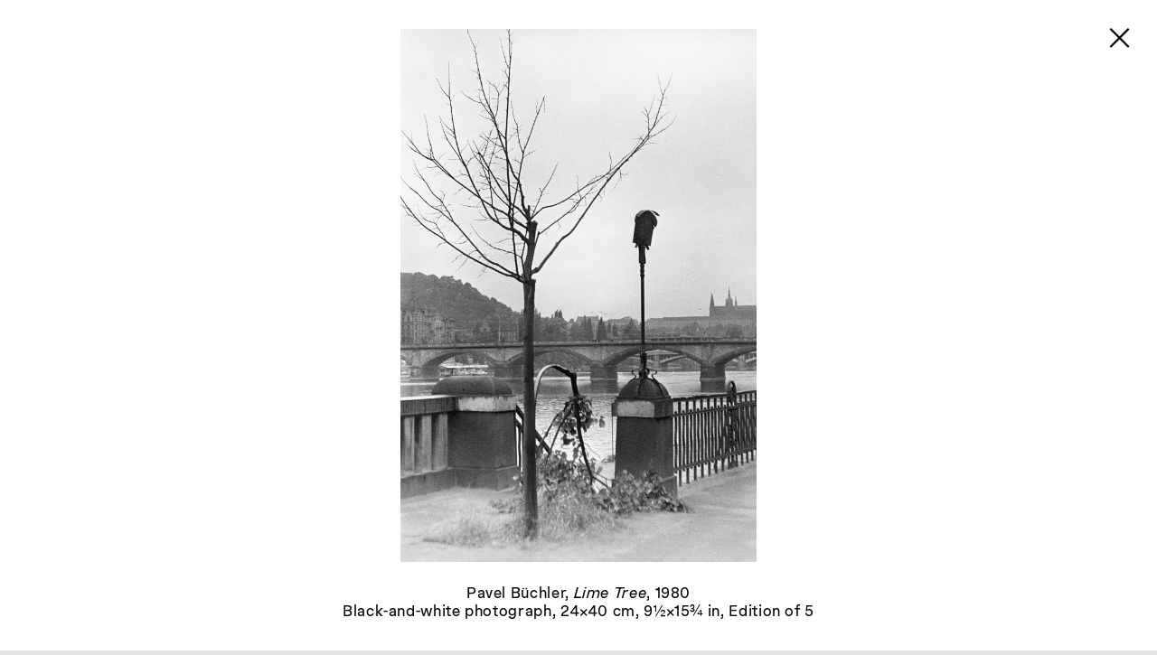

--- FILE ---
content_type: text/html; charset=UTF-8
request_url: https://www.tanyaleighton.com/artists/pavel-buechler/buechler-2010-0110
body_size: 8285
content:
<!DOCTYPE html>
<html lang="en" class="no-js">
<head>
	<meta charset="utf-8">
	<title data-prefix="Tanya Leighton | ">Tanya Leighton | B&Uuml;CHLER-2010-0110</title>
		<meta name="description" content="Tanya Leighton Gallery, Berlin, established in 2008, is dedicated to developing a cross-disciplinary, trans-generational gallery programme with off-site projects, in collaboration with artists, filmmakers, critics, art historians, and curators. Tanya Leighton Gallery, Berlin, established in 2008, is dedicated to developing a cross-disciplinary, trans-generational gallery programme with off-site projects, in collaboration with artists, filmmakers, critics, art historians, and curators."/>
			<meta name="og:image" content="https://www.tanyaleighton.com/thumbs/artists/pavel-buechler/buechler-2010-0110/limetree-1280x1918.5777777778.jpg" />
		<meta name="viewport" content="width=device-width,initial-scale=1.0,viewport-fit=cover">
	<link rel="stylesheet" href="/assets/css/styles.css?v=4.0">
	<script
		src="https://cdnjs.cloudflare.com/ajax/libs/jquery/3.5.1/jquery.min.js"
		integrity="sha512-bLT0Qm9VnAYZDflyKcBaQ2gg0hSYNQrJ8RilYldYQ1FxQYoCLtUjuuRuZo+fjqhx/qtq/1itJ0C2ejDxltZVFg=="
		crossorigin="anonymous"></script>
	<script>window.jQuery || document.write('<script src="/assets/js/jquery.min.js">\x3C/script>')</script>
	<script
		src="https://cdnjs.cloudflare.com/ajax/libs/swipejs/2.2.18/swipe.min.js"
		integrity="sha512-N1p/ou8WbK7r0EYPz1g8MWGVvdn3UihwAnCseYFMlNL3o96uJoLNIdKNeZknV3Aiy9+crKmV+aiAZFRrDHsmnQ=="
		crossorigin="anonymous"></script>
	<script>window.Swipe || document.write('<script src="/assets/js/swipe.js">\x3C/script>')</script>
	<script defer src="https://connect.soundcloud.com/sdk/sdk-3.3.0.js"></script>
	<script>window.SC || document.write('<script src="/assets/js/soundcloud-sdk-3.3.0.js">\x3C/script>')</script>
	<script>
		SC.initialize({client_id: 'FsK2BGzfyI741ZNDcG5xDjNzMgwY48M9'});
	</script>
	<script src="/assets/js/scripts.js?v=4.0"></script>
	<!-- replaces "no-js" class on html element with "js" -->
	<script>(function(d,c,r){d[c]=r.test(d[c])?d[c].replace(r,'$1js$2'):[d[c],'js'].join(' ')})(document.documentElement,'className',/(?:(^|\s)no-js(\s|$))/)</script>
	<!-- Global site tag (gtag.js) - Google Analytics -->
	<script async src="https://www.googletagmanager.com/gtag/js?id=UA-130483448-1"></script>
	<script>
		window.dataLayer = window.dataLayer || [];
		window.googleAnalyticsId = 'UA-130483448-1';
		function gtag(){dataLayer.push(arguments);}
		gtag('js', new Date());
		gtag('config', googleAnalyticsId);
	</script>
</head>
<body class="secondlevel no-scroll">

<nav>
	<div class="expanded-bg-mobile"></div>
	<h1>Tanya Leighton</a></h1>
	<h2 data-value="2">
		<a><span class="back-arrow">◊&thinsp;Back</span></a>
		<a href="https://www.tanyaleighton.com/artists"><span class="normal-dash">—&thinsp;Artists</span></a>
	</h2>
</nav>
<div class="section artist">
	<style>
	.section.artist, body.secondlevel>nav {
		color: #000000;
	}
	
	.secondlevel, .section.artist {
		background-color: #e3e3e3;
	}

	html.hasHover .section.artist li:hover a:hover,
	html.hasHover .section.artist a:hover {
		color: #999999;
	}
	</style>
	<h2 class="sticky-page-title">Pavel Büchler</h2>
	<nav class="secondary">
		<ul>
							<li><a href="#works">Works</a></li>
										<li><a href="#exhibitions">Exhibitions</a></li>
																			<li><a href="#cv">Biography&thinsp;/&thinsp;CV</a></li>
										<li><a href="#press">Press</a></li>
					</ul>
	</nav>
	<div class="artist-wrapper">
					<ul id="works">
														<li class="work landscape" data-template="work">
	<a class="lightbox-link" href="https://www.tanyaleighton.com/artists/pavel-buechler/buechler-2009-0066">
      	<img
		onload="this.style.opacity=1;var caption = this.parentElement.parentElement.querySelector('.meta'); (caption && (caption.style.opacity=1))"
				data-src="https://www.tanyaleighton.com/thumbs/artists/pavel-buechler/buechler-2009-0066/buchler-2009-0066-832x552.59701492537-q80.jpg" 
		data-srcset="
				https://www.tanyaleighton.com/thumbs/artists/pavel-buechler/buechler-2009-0066/buchler-2009-0066-2560x1700.2985074627-q60.jpg 2560w,
			https://www.tanyaleighton.com/thumbs/artists/pavel-buechler/buechler-2009-0066/buchler-2009-0066-1920x1275.223880597-q60.jpg 1920w,
				https://www.tanyaleighton.com/thumbs/artists/pavel-buechler/buechler-2009-0066/buchler-2009-0066-1600x1062.6865671642-q60.jpg 1600w,
			https://www.tanyaleighton.com/thumbs/artists/pavel-buechler/buechler-2009-0066/buchler-2009-0066-1280x850.14925373134.jpg 1280w,
		  https://www.tanyaleighton.com/thumbs/artists/pavel-buechler/buechler-2009-0066/buchler-2009-0066-832x552.59701492537-q80.jpg 832w,
		  https://www.tanyaleighton.com/thumbs/artists/pavel-buechler/buechler-2009-0066/buchler-2009-0066-640x425.07462686567-q80.jpg 640w
		"
	>
</a>
	<p class="meta">
		<a class="lightbox-link" href="https://www.tanyaleighton.com/artists/pavel-buechler/buechler-2009-0066">
			<span class="title">You Don't Love Me</span>, 2007		</a>
	</p>
</li> 
														<li class="work landscape" data-template="work">
	<a class="lightbox-link" href="https://www.tanyaleighton.com/artists/pavel-buechler/buechler-2015-0210">
      	<img
		onload="this.style.opacity=1;var caption = this.parentElement.parentElement.querySelector('.meta'); (caption && (caption.style.opacity=1))"
				data-src="https://www.tanyaleighton.com/thumbs/artists/pavel-buechler/buechler-2015-0210/ikon_buchler_024-832x554.528-q80.jpg" 
		data-srcset="
				https://www.tanyaleighton.com/thumbs/artists/pavel-buechler/buechler-2015-0210/ikon_buchler_024-1600x1066.4-q60.jpg 1600w,
			https://www.tanyaleighton.com/thumbs/artists/pavel-buechler/buechler-2015-0210/ikon_buchler_024-1280x853.12.jpg 1280w,
		  https://www.tanyaleighton.com/thumbs/artists/pavel-buechler/buechler-2015-0210/ikon_buchler_024-832x554.528-q80.jpg 832w,
		  https://www.tanyaleighton.com/thumbs/artists/pavel-buechler/buechler-2015-0210/ikon_buchler_024-640x426.56-q80.jpg 640w
		"
	>
</a>
	<p class="meta">
		<a class="lightbox-link" href="https://www.tanyaleighton.com/artists/pavel-buechler/buechler-2015-0210">
			<span class="title">The Castle</span>, 2005–15		</a>
	</p>
</li> 
														<li class="work landscape" data-template="work">
	<a class="lightbox-link" href="https://www.tanyaleighton.com/artists/pavel-buechler/buechler-2009-0001">
      	<img
		onload="this.style.opacity=1;var caption = this.parentElement.parentElement.querySelector('.meta'); (caption && (caption.style.opacity=1))"
				data-src="https://www.tanyaleighton.com/thumbs/artists/pavel-buechler/buechler-2009-0001/090207_buechler_007-832x554.66666666667-q80.jpg" 
		data-srcset="
				https://www.tanyaleighton.com/thumbs/artists/pavel-buechler/buechler-2009-0001/090207_buechler_007-1600x1066.6666666667-q60.jpg 1600w,
			https://www.tanyaleighton.com/thumbs/artists/pavel-buechler/buechler-2009-0001/090207_buechler_007-1280x853.33333333333.jpg 1280w,
		  https://www.tanyaleighton.com/thumbs/artists/pavel-buechler/buechler-2009-0001/090207_buechler_007-832x554.66666666667-q80.jpg 832w,
		  https://www.tanyaleighton.com/thumbs/artists/pavel-buechler/buechler-2009-0001/090207_buechler_007-640x426.66666666667-q80.jpg 640w
		"
	>
</a>
	<p class="meta">
		<a class="lightbox-link" href="https://www.tanyaleighton.com/artists/pavel-buechler/buechler-2009-0001">
			<span class="title">Hot Air (Projet pour un idée)</span>, 2007		</a>
	</p>
</li> 
														<li class="work landscape" data-template="work">
	<a class="lightbox-link" href="https://www.tanyaleighton.com/artists/pavel-buechler/buechler-2012-0163">
      	<img
		onload="this.style.opacity=1;var caption = this.parentElement.parentElement.querySelector('.meta'); (caption && (caption.style.opacity=1))"
				data-src="https://www.tanyaleighton.com/thumbs/artists/pavel-buechler/buechler-2012-0163/433-stopwatch-10a-832x554.944-q80.jpg" 
		data-srcset="
				https://www.tanyaleighton.com/thumbs/artists/pavel-buechler/buechler-2012-0163/433-stopwatch-10a-1600x1067.2-q60.jpg 1600w,
			https://www.tanyaleighton.com/thumbs/artists/pavel-buechler/buechler-2012-0163/433-stopwatch-10a-1280x853.76.jpg 1280w,
		  https://www.tanyaleighton.com/thumbs/artists/pavel-buechler/buechler-2012-0163/433-stopwatch-10a-832x554.944-q80.jpg 832w,
		  https://www.tanyaleighton.com/thumbs/artists/pavel-buechler/buechler-2012-0163/433-stopwatch-10a-640x426.88-q80.jpg 640w
		"
	>
</a>
	<p class="meta">
		<a class="lightbox-link" href="https://www.tanyaleighton.com/artists/pavel-buechler/buechler-2012-0163">
			<span class="title">12:00:00-12:04:33, 17 October 2008</span>, 2008		</a>
	</p>
</li> 
														<li class="work landscape" data-template="work">
	<a class="lightbox-link" href="https://www.tanyaleighton.com/artists/pavel-buechler/buechler-2014-0201">
      	<img
		onload="this.style.opacity=1;var caption = this.parentElement.parentElement.querySelector('.meta'); (caption && (caption.style.opacity=1))"
				data-src="https://www.tanyaleighton.com/thumbs/artists/pavel-buechler/buechler-2014-0201/25.buchler-2014-0201-transparent-832x594.03575184017-q80.png" 
		data-srcset="
				https://www.tanyaleighton.com/thumbs/artists/pavel-buechler/buechler-2014-0201/25.buchler-2014-0201-transparent-1600x1142.3764458465-q60.png 1600w,
			https://www.tanyaleighton.com/thumbs/artists/pavel-buechler/buechler-2014-0201/25.buchler-2014-0201-transparent-1280x913.90115667718.png 1280w,
		  https://www.tanyaleighton.com/thumbs/artists/pavel-buechler/buechler-2014-0201/25.buchler-2014-0201-transparent-832x594.03575184017-q80.png 832w,
		  https://www.tanyaleighton.com/thumbs/artists/pavel-buechler/buechler-2014-0201/25.buchler-2014-0201-transparent-640x456.95057833859-q80.png 640w
		"
	>
</a>
	<p class="meta">
		<a class="lightbox-link" href="https://www.tanyaleighton.com/artists/pavel-buechler/buechler-2014-0201">
			<span class="title">Engagements (Classical Art and Design calendar 1992)</span>, 1992		</a>
	</p>
</li> 
														<li class="work landscape" data-template="work">
	<a class="lightbox-link" href="https://www.tanyaleighton.com/artists/pavel-buechler/buechler-2009-0007">
      <button class="play play-main">Play</button>
      	<img
		onload="this.style.opacity=1;var caption = this.parentElement.parentElement.querySelector('.meta'); (caption && (caption.style.opacity=1))"
				data-src="https://www.tanyaleighton.com/thumbs/artists/pavel-buechler/buechler-2009-0007/buchler-2009-0007-832x594.44871091607-q80.jpg" 
		data-srcset="
				https://www.tanyaleighton.com/thumbs/artists/pavel-buechler/buechler-2009-0007/buchler-2009-0007-1600x1143.1705979155-q60.jpg 1600w,
			https://www.tanyaleighton.com/thumbs/artists/pavel-buechler/buechler-2009-0007/buchler-2009-0007-1280x914.53647833242.jpg 1280w,
		  https://www.tanyaleighton.com/thumbs/artists/pavel-buechler/buechler-2009-0007/buchler-2009-0007-832x594.44871091607-q80.jpg 832w,
		  https://www.tanyaleighton.com/thumbs/artists/pavel-buechler/buechler-2009-0007/buchler-2009-0007-640x457.26823916621-q80.jpg 640w
		"
	>
</a>
	<p class="meta">
		<a class="lightbox-link" href="https://www.tanyaleighton.com/artists/pavel-buechler/buechler-2009-0007">
			<span class="title">Bloom Stool, 1973</span>, 2009		</a>
	</p>
</li> 
														<li class="work landscape" data-template="work">
	<a class="lightbox-link" href="https://www.tanyaleighton.com/artists/pavel-buechler/buechler-2018-0236">
      	<img
		onload="this.style.opacity=1;var caption = this.parentElement.parentElement.querySelector('.meta'); (caption && (caption.style.opacity=1))"
				data-src="https://www.tanyaleighton.com/thumbs/artists/pavel-buechler/buechler-2018-0236/pb_this-and-that-copy-832x594.28571428571-q80.jpg" 
		data-srcset="
				https://www.tanyaleighton.com/thumbs/artists/pavel-buechler/buechler-2018-0236/pb_this-and-that-copy-1600x1142.8571428571-q60.jpg 1600w,
			https://www.tanyaleighton.com/thumbs/artists/pavel-buechler/buechler-2018-0236/pb_this-and-that-copy-1280x914.28571428571.jpg 1280w,
		  https://www.tanyaleighton.com/thumbs/artists/pavel-buechler/buechler-2018-0236/pb_this-and-that-copy-832x594.28571428571-q80.jpg 832w,
		  https://www.tanyaleighton.com/thumbs/artists/pavel-buechler/buechler-2018-0236/pb_this-and-that-copy-640x457.14285714286-q80.jpg 640w
		"
	>
</a>
	<p class="meta">
		<a class="lightbox-link" href="https://www.tanyaleighton.com/artists/pavel-buechler/buechler-2018-0236">
			<span class="title">This and That</span>, 2011		</a>
	</p>
</li> 
														<li class="work portrait" data-template="work">
	<a class="lightbox-link" href="https://www.tanyaleighton.com/artists/pavel-buechler/buechler-2017-0235">
      	<img
		onload="this.style.opacity=1;var caption = this.parentElement.parentElement.querySelector('.meta'); (caption && (caption.style.opacity=1))"
				data-src="https://www.tanyaleighton.com/thumbs/artists/pavel-buechler/buechler-2017-0235/web_survivors-p1070588-90_300dpi-832x1248-q80.jpg" 
		data-srcset="
				https://www.tanyaleighton.com/thumbs/artists/pavel-buechler/buechler-2017-0235/web_survivors-p1070588-90_300dpi-1600x2400-q60.jpg 1600w,
			https://www.tanyaleighton.com/thumbs/artists/pavel-buechler/buechler-2017-0235/web_survivors-p1070588-90_300dpi-1280x1920.jpg 1280w,
		  https://www.tanyaleighton.com/thumbs/artists/pavel-buechler/buechler-2017-0235/web_survivors-p1070588-90_300dpi-832x1248-q80.jpg 832w,
		  https://www.tanyaleighton.com/thumbs/artists/pavel-buechler/buechler-2017-0235/web_survivors-p1070588-90_300dpi-640x960-q80.jpg 640w
		"
	>
</a>
	<p class="meta">
		<a class="lightbox-link" href="https://www.tanyaleighton.com/artists/pavel-buechler/buechler-2017-0235">
			<span class="title">Survivors</span>, 2016		</a>
	</p>
</li> 
														<li class="work portrait" data-template="work">
	<a class="lightbox-link" href="https://www.tanyaleighton.com/artists/pavel-buechler/buechler-2009-0070">
      	<img
		onload="this.style.opacity=1;var caption = this.parentElement.parentElement.querySelector('.meta'); (caption && (caption.style.opacity=1))"
				data-src="https://www.tanyaleighton.com/thumbs/artists/pavel-buechler/buechler-2009-0070/dsc_0458-832x1250.7753891772-q80.jpg" 
		data-srcset="
				https://www.tanyaleighton.com/thumbs/artists/pavel-buechler/buechler-2009-0070/dsc_0458-1600x2405.3372868792-q60.jpg 1600w,
			https://www.tanyaleighton.com/thumbs/artists/pavel-buechler/buechler-2009-0070/dsc_0458-1280x1924.2698295033.jpg 1280w,
		  https://www.tanyaleighton.com/thumbs/artists/pavel-buechler/buechler-2009-0070/dsc_0458-832x1250.7753891772-q80.jpg 832w,
		  https://www.tanyaleighton.com/thumbs/artists/pavel-buechler/buechler-2009-0070/dsc_0458-640x962.13491475167-q80.jpg 640w
		"
	>
</a>
	<p class="meta">
		<a class="lightbox-link" href="https://www.tanyaleighton.com/artists/pavel-buechler/buechler-2009-0070">
			<span class="title">Il Castello</span>, 2007		</a>
	</p>
</li> 
														<li class="work portrait" data-template="work">
	<a class="lightbox-link" href="https://www.tanyaleighton.com/artists/pavel-buechler/buechler-2009-0067">
      	<img
		onload="this.style.opacity=1;var caption = this.parentElement.parentElement.querySelector('.meta'); (caption && (caption.style.opacity=1))"
				data-src="https://www.tanyaleighton.com/thumbs/artists/pavel-buechler/buechler-2009-0067/loureed3225-832x1189.7883959044-q80.jpg" 
		data-srcset="
				https://www.tanyaleighton.com/thumbs/artists/pavel-buechler/buechler-2009-0067/loureed3225-1600x2288.0546075085-q60.jpg 1600w,
			https://www.tanyaleighton.com/thumbs/artists/pavel-buechler/buechler-2009-0067/loureed3225-1280x1830.4436860068.jpg 1280w,
		  https://www.tanyaleighton.com/thumbs/artists/pavel-buechler/buechler-2009-0067/loureed3225-832x1189.7883959044-q80.jpg 832w,
		  https://www.tanyaleighton.com/thumbs/artists/pavel-buechler/buechler-2009-0067/loureed3225-640x915.22184300341-q80.jpg 640w
		"
	>
</a>
	<p class="meta">
		<a class="lightbox-link" href="https://www.tanyaleighton.com/artists/pavel-buechler/buechler-2009-0067">
			<span class="title">Lou Reed Live</span>, 2007		</a>
	</p>
</li> 
														<li class="work portrait" data-template="work">
	<a class="lightbox-link" href="https://www.tanyaleighton.com/artists/pavel-buechler/buechler-2015-0156">
      	<img
		onload="this.style.opacity=1;var caption = this.parentElement.parentElement.querySelector('.meta'); (caption && (caption.style.opacity=1))"
				data-src="https://www.tanyaleighton.com/thumbs/artists/pavel-buechler/buechler-2015-0156/buchler-2011-0156-honest-work-no-time-_cropweb-832x1210.2344347826-q80.jpg" 
		data-srcset="
				https://www.tanyaleighton.com/thumbs/artists/pavel-buechler/buechler-2015-0156/buchler-2011-0156-honest-work-no-time-_cropweb-1600x2327.3739130435-q60.jpg 1600w,
			https://www.tanyaleighton.com/thumbs/artists/pavel-buechler/buechler-2015-0156/buchler-2011-0156-honest-work-no-time-_cropweb-1280x1861.8991304348.jpg 1280w,
		  https://www.tanyaleighton.com/thumbs/artists/pavel-buechler/buechler-2015-0156/buchler-2011-0156-honest-work-no-time-_cropweb-832x1210.2344347826-q80.jpg 832w,
		  https://www.tanyaleighton.com/thumbs/artists/pavel-buechler/buechler-2015-0156/buchler-2011-0156-honest-work-no-time-_cropweb-640x930.94956521739-q80.jpg 640w
		"
	>
</a>
	<p class="meta">
		<a class="lightbox-link" href="https://www.tanyaleighton.com/artists/pavel-buechler/buechler-2015-0156">
			<span class="title">Honest Work (No Time)</span>, 2011		</a>
	</p>
</li> 
														<li class="work portrait" data-template="work">
	<a class="lightbox-link" href="https://www.tanyaleighton.com/artists/pavel-buechler/buechler-2011-0154">
      	<img
		onload="this.style.opacity=1;var caption = this.parentElement.parentElement.querySelector('.meta'); (caption && (caption.style.opacity=1))"
				data-src="https://www.tanyaleighton.com/thumbs/artists/pavel-buechler/buechler-2011-0154/honest-work-red-_framedweb-832x1208.6895119418-q80.jpg" 
		data-srcset="
				https://www.tanyaleighton.com/thumbs/artists/pavel-buechler/buechler-2011-0154/honest-work-red-_framedweb-1600x2324.4029075805-q60.jpg 1600w,
			https://www.tanyaleighton.com/thumbs/artists/pavel-buechler/buechler-2011-0154/honest-work-red-_framedweb-1280x1859.5223260644.jpg 1280w,
		  https://www.tanyaleighton.com/thumbs/artists/pavel-buechler/buechler-2011-0154/honest-work-red-_framedweb-832x1208.6895119418-q80.jpg 832w,
		  https://www.tanyaleighton.com/thumbs/artists/pavel-buechler/buechler-2011-0154/honest-work-red-_framedweb-640x929.76116303219-q80.jpg 640w
		"
	>
</a>
	<p class="meta">
		<a class="lightbox-link" href="https://www.tanyaleighton.com/artists/pavel-buechler/buechler-2011-0154">
			<span class="title">Honest Work (Red)</span>, 2011		</a>
	</p>
</li> 
														<li class="work landscape" data-template="work">
	<a class="lightbox-link" href="https://www.tanyaleighton.com/artists/pavel-buechler/buechler-2009-0004">
      	<img
		onload="this.style.opacity=1;var caption = this.parentElement.parentElement.querySelector('.meta'); (caption && (caption.style.opacity=1))"
				data-src="https://www.tanyaleighton.com/thumbs/artists/pavel-buechler/buechler-2009-0004/buchler-2009-0004-pb-l-imitation_-300dpi-832x586.42580645161-q80.jpg" 
		data-srcset="
				https://www.tanyaleighton.com/thumbs/artists/pavel-buechler/buechler-2009-0004/buchler-2009-0004-pb-l-imitation_-300dpi-1600x1127.7419354839-q60.jpg 1600w,
			https://www.tanyaleighton.com/thumbs/artists/pavel-buechler/buechler-2009-0004/buchler-2009-0004-pb-l-imitation_-300dpi-1280x902.1935483871.jpg 1280w,
		  https://www.tanyaleighton.com/thumbs/artists/pavel-buechler/buechler-2009-0004/buchler-2009-0004-pb-l-imitation_-300dpi-832x586.42580645161-q80.jpg 832w,
		  https://www.tanyaleighton.com/thumbs/artists/pavel-buechler/buechler-2009-0004/buchler-2009-0004-pb-l-imitation_-300dpi-640x451.09677419355-q80.jpg 640w
		"
	>
</a>
	<p class="meta">
		<a class="lightbox-link" href="https://www.tanyaleighton.com/artists/pavel-buechler/buechler-2009-0004">
			<span class="title">Limitation</span>, 2008		</a>
	</p>
</li> 
														<li class="work portrait" data-template="work">
	<a class="lightbox-link" href="https://www.tanyaleighton.com/artists/pavel-buechler/buechler-2010-0110">
      	<img
		onload="this.style.opacity=1;var caption = this.parentElement.parentElement.querySelector('.meta'); (caption && (caption.style.opacity=1))"
				data-src="https://www.tanyaleighton.com/thumbs/artists/pavel-buechler/buechler-2010-0110/limetree-832x1247.0755555556-q80.jpg" 
		data-srcset="
				https://www.tanyaleighton.com/thumbs/artists/pavel-buechler/buechler-2010-0110/limetree-1600x2398.2222222222-q60.jpg 1600w,
			https://www.tanyaleighton.com/thumbs/artists/pavel-buechler/buechler-2010-0110/limetree-1280x1918.5777777778.jpg 1280w,
		  https://www.tanyaleighton.com/thumbs/artists/pavel-buechler/buechler-2010-0110/limetree-832x1247.0755555556-q80.jpg 832w,
		  https://www.tanyaleighton.com/thumbs/artists/pavel-buechler/buechler-2010-0110/limetree-640x959.28888888889-q80.jpg 640w
		"
	>
</a>
	<p class="meta">
		<a class="lightbox-link" href="https://www.tanyaleighton.com/artists/pavel-buechler/buechler-2010-0110">
			<span class="title">Lime Tree</span>, 1980		</a>
	</p>
</li> 
														<li class="work landscape" data-template="work">
	<a class="lightbox-link" href="https://www.tanyaleighton.com/artists/pavel-buechler/buechler-2015-0211">
      	<img
		onload="this.style.opacity=1;var caption = this.parentElement.parentElement.querySelector('.meta'); (caption && (caption.style.opacity=1))"
				data-src="https://www.tanyaleighton.com/thumbs/artists/pavel-buechler/buechler-2015-0211/web_print_a4_blind_circles_scan_05_cor_rand-832x793.48577802566-q80.jpg" 
		data-srcset="
				https://www.tanyaleighton.com/thumbs/artists/pavel-buechler/buechler-2015-0211/web_print_a4_blind_circles_scan_05_cor_rand-1600x1525.9341885109-q60.jpg 1600w,
			https://www.tanyaleighton.com/thumbs/artists/pavel-buechler/buechler-2015-0211/web_print_a4_blind_circles_scan_05_cor_rand-1280x1220.7473508087.jpg 1280w,
		  https://www.tanyaleighton.com/thumbs/artists/pavel-buechler/buechler-2015-0211/web_print_a4_blind_circles_scan_05_cor_rand-832x793.48577802566-q80.jpg 832w,
		  https://www.tanyaleighton.com/thumbs/artists/pavel-buechler/buechler-2015-0211/web_print_a4_blind_circles_scan_05_cor_rand-640x610.37367540435-q80.jpg 640w
		"
	>
</a>
	<p class="meta">
		<a class="lightbox-link" href="https://www.tanyaleighton.com/artists/pavel-buechler/buechler-2015-0211">
			<span class="title">Blind Circles Under Surveillance</span>, 1978/2016		</a>
	</p>
</li> 
														<li class="work landscape" data-template="work">
	<a class="lightbox-link" href="https://www.tanyaleighton.com/artists/pavel-buechler/buechler-2009-0068">
      	<img
		onload="this.style.opacity=1;var caption = this.parentElement.parentElement.querySelector('.meta'); (caption && (caption.style.opacity=1))"
				data-src="https://www.tanyaleighton.com/thumbs/artists/pavel-buechler/buechler-2009-0068/shortstories-cambs-832x604.77535301669-q80.jpg" 
		data-srcset="
				https://www.tanyaleighton.com/thumbs/artists/pavel-buechler/buechler-2009-0068/shortstories-cambs-1600x1163.0295250321-q60.jpg 1600w,
			https://www.tanyaleighton.com/thumbs/artists/pavel-buechler/buechler-2009-0068/shortstories-cambs-1280x930.42362002567.jpg 1280w,
		  https://www.tanyaleighton.com/thumbs/artists/pavel-buechler/buechler-2009-0068/shortstories-cambs-832x604.77535301669-q80.jpg 832w,
		  https://www.tanyaleighton.com/thumbs/artists/pavel-buechler/buechler-2009-0068/shortstories-cambs-640x465.21181001284-q80.jpg 640w
		"
	>
</a>
	<p class="meta">
		<a class="lightbox-link" href="https://www.tanyaleighton.com/artists/pavel-buechler/buechler-2009-0068">
			<span class="title">Short Stories (Central Library Cambridge)</span>, 1996		</a>
	</p>
</li> 
														<li class="work landscape" data-template="work">
	<a class="lightbox-link" href="https://www.tanyaleighton.com/artists/pavel-buechler/buechler-2012-0165">
      	<img
		onload="this.style.opacity=1;var caption = this.parentElement.parentElement.querySelector('.meta'); (caption && (caption.style.opacity=1))"
				data-src="https://www.tanyaleighton.com/thumbs/artists/pavel-buechler/buechler-2012-0165/buchler-2012-0165_reading-hegel-in-marx-on-art-832x578.86301750486-q80.jpg" 
		data-srcset="
				https://www.tanyaleighton.com/thumbs/artists/pavel-buechler/buechler-2012-0165/buchler-2012-0165_reading-hegel-in-marx-on-art-1600x1113.1981105863-q60.jpg 1600w,
			https://www.tanyaleighton.com/thumbs/artists/pavel-buechler/buechler-2012-0165/buchler-2012-0165_reading-hegel-in-marx-on-art-1280x890.55848846902.jpg 1280w,
		  https://www.tanyaleighton.com/thumbs/artists/pavel-buechler/buechler-2012-0165/buchler-2012-0165_reading-hegel-in-marx-on-art-832x578.86301750486-q80.jpg 832w,
		  https://www.tanyaleighton.com/thumbs/artists/pavel-buechler/buechler-2012-0165/buchler-2012-0165_reading-hegel-in-marx-on-art-640x445.27924423451-q80.jpg 640w
		"
	>
</a>
	<p class="meta">
		<a class="lightbox-link" href="https://www.tanyaleighton.com/artists/pavel-buechler/buechler-2012-0165">
			<span class="title">Looking for Hegel in Marx On Art</span>, 1997/2014		</a>
	</p>
</li> 
														<li class="work landscape" data-template="work">
	<a class="lightbox-link" href="https://www.tanyaleighton.com/artists/pavel-buechler/buechler-2014-0173">
      	<img
		onload="this.style.opacity=1;var caption = this.parentElement.parentElement.querySelector('.meta'); (caption && (caption.style.opacity=1))"
				data-src="https://www.tanyaleighton.com/thumbs/artists/pavel-buechler/buechler-2014-0173/19.buchler-2014-0173-unframed-832x612.28999594978-q80.jpg" 
		data-srcset="
				https://www.tanyaleighton.com/thumbs/artists/pavel-buechler/buechler-2014-0173/19.buchler-2014-0173-unframed-1600x1177.4807614419-q60.jpg 1600w,
			https://www.tanyaleighton.com/thumbs/artists/pavel-buechler/buechler-2014-0173/19.buchler-2014-0173-unframed-1280x941.9846091535.jpg 1280w,
		  https://www.tanyaleighton.com/thumbs/artists/pavel-buechler/buechler-2014-0173/19.buchler-2014-0173-unframed-832x612.28999594978-q80.jpg 832w,
		  https://www.tanyaleighton.com/thumbs/artists/pavel-buechler/buechler-2014-0173/19.buchler-2014-0173-unframed-640x470.99230457675-q80.jpg 640w
		"
	>
</a>
	<p class="meta">
		<a class="lightbox-link" href="https://www.tanyaleighton.com/artists/pavel-buechler/buechler-2014-0173">
			<span class="title">Untitled</span>, 1973		</a>
	</p>
</li> 
														<li class="work landscape" data-template="work">
	<a class="lightbox-link" href="https://www.tanyaleighton.com/artists/pavel-buechler/buechler-2018-0239">
      <button class="play play-main">Play</button>
      	<img
		onload="this.style.opacity=1;var caption = this.parentElement.parentElement.querySelector('.meta'); (caption && (caption.style.opacity=1))"
				data-src="https://www.tanyaleighton.com/thumbs/artists/pavel-buechler/buechler-2018-0239/still_acting-head-832x623.81991341991-q80.jpg" 
		data-srcset="
				https://www.tanyaleighton.com/thumbs/artists/pavel-buechler/buechler-2018-0239/still_acting-head-1600x1199.6536796537-q60.jpg 1600w,
			https://www.tanyaleighton.com/thumbs/artists/pavel-buechler/buechler-2018-0239/still_acting-head-1280x959.72294372294.jpg 1280w,
		  https://www.tanyaleighton.com/thumbs/artists/pavel-buechler/buechler-2018-0239/still_acting-head-832x623.81991341991-q80.jpg 832w,
		  https://www.tanyaleighton.com/thumbs/artists/pavel-buechler/buechler-2018-0239/still_acting-head-640x479.86147186147-q80.jpg 640w
		"
	>
</a>
	<p class="meta">
		<a class="lightbox-link" href="https://www.tanyaleighton.com/artists/pavel-buechler/buechler-2018-0239">
			<span class="title">Acting Head</span>, 2010		</a>
	</p>
</li> 
														<li class="work landscape" data-template="work">
	<a class="lightbox-link" href="https://www.tanyaleighton.com/artists/pavel-buechler/buechler-2009-0008">
      <button class="play play-main">Play</button>
      	<img
		onload="this.style.opacity=1;var caption = this.parentElement.parentElement.querySelector('.meta'); (caption && (caption.style.opacity=1))"
				data-src="https://www.tanyaleighton.com/thumbs/artists/pavel-buechler/buechler-2009-0008/web-editbuchler-2009-0008_high-noon-no.9-832x624.66453674121-q80.jpg" 
		data-srcset="
				https://www.tanyaleighton.com/thumbs/artists/pavel-buechler/buechler-2009-0008/web-editbuchler-2009-0008_high-noon-no.9-1600x1201.2779552716-q60.jpg 1600w,
			https://www.tanyaleighton.com/thumbs/artists/pavel-buechler/buechler-2009-0008/web-editbuchler-2009-0008_high-noon-no.9-1280x961.02236421725.jpg 1280w,
		  https://www.tanyaleighton.com/thumbs/artists/pavel-buechler/buechler-2009-0008/web-editbuchler-2009-0008_high-noon-no.9-832x624.66453674121-q80.jpg 832w,
		  https://www.tanyaleighton.com/thumbs/artists/pavel-buechler/buechler-2009-0008/web-editbuchler-2009-0008_high-noon-no.9-640x480.51118210863-q80.jpg 640w
		"
	>
</a>
	<p class="meta">
		<a class="lightbox-link" href="https://www.tanyaleighton.com/artists/pavel-buechler/buechler-2009-0008">
			<span class="title">High Noon</span>, 2008		</a>
	</p>
</li> 
							</ul>
		
					<ul id="exhibitions">
									<li class="exhibition" data-template="exhibition">
	<a class="lightbox-link" href="https://www.tanyaleighton.com/exhibitions/les-voix-des-fleuves-crossing-the-water">
      	<img
		onload="this.style.opacity=1;var caption = this.parentElement.parentElement.querySelector('.meta'); (caption && (caption.style.opacity=1))"
				data-src="https://www.tanyaleighton.com/thumbs/exhibitions/les-voix-des-fleuves-crossing-the-water/bac2024_pavel_buchler_locos_ph_jair_lanes_2-832x594.28571428571-q80.jpg" 
		data-srcset="
				https://www.tanyaleighton.com/thumbs/exhibitions/les-voix-des-fleuves-crossing-the-water/bac2024_pavel_buchler_locos_ph_jair_lanes_2-1600x1142.8571428571-q60.jpg 1600w,
			https://www.tanyaleighton.com/thumbs/exhibitions/les-voix-des-fleuves-crossing-the-water/bac2024_pavel_buchler_locos_ph_jair_lanes_2-1280x914.28571428571.jpg 1280w,
		  https://www.tanyaleighton.com/thumbs/exhibitions/les-voix-des-fleuves-crossing-the-water/bac2024_pavel_buchler_locos_ph_jair_lanes_2-832x594.28571428571-q80.jpg 832w,
		  https://www.tanyaleighton.com/thumbs/exhibitions/les-voix-des-fleuves-crossing-the-water/bac2024_pavel_buchler_locos_ph_jair_lanes_2-640x457.14285714286-q80.jpg 640w
		"
	>
</a>
	<div class="meta meta-exhibition small">
		<a class="lightbox-link" href="https://www.tanyaleighton.com/exhibitions/les-voix-des-fleuves-crossing-the-water">
			<p class="artists">Pavel Büchler</p><p class="title">Les voix des fleuves, Crossing the water</p><p class="dates">21&nbsp;September 2024<span>&hairsp;&ndash;&hairsp;</span>5&nbsp;January 2025, 17th Lyon Biennale</p>		</a>
	</div>
</li>
									<li class="exhibition" data-template="exhibition">
	<a class="lightbox-link" href="https://www.tanyaleighton.com/exhibitions/signs-of-life">
      	<img
		onload="this.style.opacity=1;var caption = this.parentElement.parentElement.querySelector('.meta'); (caption && (caption.style.opacity=1))"
				data-src="https://www.tanyaleighton.com/thumbs/exhibitions/signs-of-life/gavu_cheb_2024_dsc_3851-832x594.28571428571-q80.jpg" 
		data-srcset="
				https://www.tanyaleighton.com/thumbs/exhibitions/signs-of-life/gavu_cheb_2024_dsc_3851-1600x1142.8571428571-q60.jpg 1600w,
			https://www.tanyaleighton.com/thumbs/exhibitions/signs-of-life/gavu_cheb_2024_dsc_3851-1280x914.28571428571.jpg 1280w,
		  https://www.tanyaleighton.com/thumbs/exhibitions/signs-of-life/gavu_cheb_2024_dsc_3851-832x594.28571428571-q80.jpg 832w,
		  https://www.tanyaleighton.com/thumbs/exhibitions/signs-of-life/gavu_cheb_2024_dsc_3851-640x457.14285714286-q80.jpg 640w
		"
	>
</a>
	<div class="meta meta-exhibition small">
		<a class="lightbox-link" href="https://www.tanyaleighton.com/exhibitions/signs-of-life">
			<p class="artists">Pavel Büchler</p><p class="title">Signs of Life</p><p class="dates">11&nbsp;April<span>&hairsp;&ndash;&hairsp;</span>16&nbsp;June 2024, Gallery of Fine Arts, Cheb</p>		</a>
	</div>
</li>
									<li class="exhibition" data-template="exhibition">
	<a class="lightbox-link" href="https://www.tanyaleighton.com/exhibitions/biennale-gherdeina-7">
      	<img
		onload="this.style.opacity=1;var caption = this.parentElement.parentElement.querySelector('.meta'); (caption && (caption.style.opacity=1))"
				data-src="https://www.tanyaleighton.com/thumbs/exhibitions/biennale-gherdeina-7/pavel-buechler-dialogo-2013.-sound-sculpture.-courtesy-of-the-artist.-ph.-t.sorvillo-l.guadagnini-4-832x594.28571428571-q80.jpg" 
		data-srcset="
				https://www.tanyaleighton.com/thumbs/exhibitions/biennale-gherdeina-7/pavel-buechler-dialogo-2013.-sound-sculpture.-courtesy-of-the-artist.-ph.-t.sorvillo-l.guadagnini-4-1600x1142.8571428571-q60.jpg 1600w,
			https://www.tanyaleighton.com/thumbs/exhibitions/biennale-gherdeina-7/pavel-buechler-dialogo-2013.-sound-sculpture.-courtesy-of-the-artist.-ph.-t.sorvillo-l.guadagnini-4-1280x914.28571428571.jpg 1280w,
		  https://www.tanyaleighton.com/thumbs/exhibitions/biennale-gherdeina-7/pavel-buechler-dialogo-2013.-sound-sculpture.-courtesy-of-the-artist.-ph.-t.sorvillo-l.guadagnini-4-832x594.28571428571-q80.jpg 832w,
		  https://www.tanyaleighton.com/thumbs/exhibitions/biennale-gherdeina-7/pavel-buechler-dialogo-2013.-sound-sculpture.-courtesy-of-the-artist.-ph.-t.sorvillo-l.guadagnini-4-640x457.14285714286-q80.jpg 640w
		"
	>
</a>
	<div class="meta meta-exhibition small">
		<a class="lightbox-link" href="https://www.tanyaleighton.com/exhibitions/biennale-gherdeina-7">
			<p class="artists">Pavel Büchler</p><p class="title">a breath? a name? – the ways of worldmaking</p><p class="dates">8&nbsp;August<span>&hairsp;&ndash;&hairsp;</span>20&nbsp;October 2021, Biennale Gherdëina VII, Ortisei/Val Gardena, Dolomites</p>		</a>
	</div>
</li>
							</ul>
							<div class="subpage-link-small small exhibition-expander"><a href="#">Show All</a></div>
				<ul id="moreexhibitions">
											<li class="exhibition" data-template="exhibition">
	<a class="lightbox-link" href="https://www.tanyaleighton.com/exhibitions/tempest">
      <button class="play play-main">Play</button>
      	<img
		onload="this.style.opacity=1;var caption = this.parentElement.parentElement.querySelector('.meta'); (caption && (caption.style.opacity=1))"
				data-src="https://www.tanyaleighton.com/thumbs/exhibitions/tempest/iv1_2021_01_16_img_7896xx-832x594.28571428571-q80.jpg" 
		data-srcset="
				https://www.tanyaleighton.com/thumbs/exhibitions/tempest/iv1_2021_01_16_img_7896xx-1600x1142.8571428571-q60.jpg 1600w,
			https://www.tanyaleighton.com/thumbs/exhibitions/tempest/iv1_2021_01_16_img_7896xx-1280x914.28571428571.jpg 1280w,
		  https://www.tanyaleighton.com/thumbs/exhibitions/tempest/iv1_2021_01_16_img_7896xx-832x594.28571428571-q80.jpg 832w,
		  https://www.tanyaleighton.com/thumbs/exhibitions/tempest/iv1_2021_01_16_img_7896xx-640x457.14285714286-q80.jpg 640w
		"
	>
</a>
	<div class="meta meta-exhibition small">
		<a class="lightbox-link" href="https://www.tanyaleighton.com/exhibitions/tempest">
			<p class="artists">Michele Abeles,&nbsp;Alvaro Barrington,&nbsp;Pavel Büchler,&nbsp;Monster Chetwynd,&nbsp;Sky Hopinka,&nbsp;Oliver Laric</p><p class="title">Tempest</p><p class="dates">18&nbsp;January<span>&hairsp;&ndash;&hairsp;</span>27&nbsp;February 2021, Tanya Leighton, Berlin with Sadie Coles HQ, London</p>		</a>
	</div>
</li>
											<li class="exhibition" data-template="exhibition">
	<a class="lightbox-link" href="https://www.tanyaleighton.com/exhibitions/honest-work">
      	<img
		onload="this.style.opacity=1;var caption = this.parentElement.parentElement.querySelector('.meta'); (caption && (caption.style.opacity=1))"
				data-src="https://www.tanyaleighton.com/thumbs/exhibitions/honest-work/ikon_buchler_014-832x594.28571428571-q80.jpg" 
		data-srcset="
				https://www.tanyaleighton.com/thumbs/exhibitions/honest-work/ikon_buchler_014-1600x1142.8571428571-q60.jpg 1600w,
			https://www.tanyaleighton.com/thumbs/exhibitions/honest-work/ikon_buchler_014-1280x914.28571428571.jpg 1280w,
		  https://www.tanyaleighton.com/thumbs/exhibitions/honest-work/ikon_buchler_014-832x594.28571428571-q80.jpg 832w,
		  https://www.tanyaleighton.com/thumbs/exhibitions/honest-work/ikon_buchler_014-640x457.14285714286-q80.jpg 640w
		"
	>
</a>
	<div class="meta meta-exhibition small">
		<a class="lightbox-link" href="https://www.tanyaleighton.com/exhibitions/honest-work">
			<p class="artists">Pavel Büchler</p><p class="title">(Honest) Work</p><p class="dates">13&nbsp;May<span>&hairsp;&ndash;&hairsp;</span>12&nbsp;July 2015, Ikon Gallery, Birmingham, UK</p>		</a>
	</div>
</li>
											<li class="exhibition" data-template="exhibition">
	<a class="lightbox-link" href="https://www.tanyaleighton.com/exhibitions/under-construction">
      	<img
		onload="this.style.opacity=1;var caption = this.parentElement.parentElement.querySelector('.meta'); (caption && (caption.style.opacity=1))"
				data-src="https://www.tanyaleighton.com/thumbs/exhibitions/under-construction/mt-ud-001crop-832x594.28571428571-q80.jpg" 
		data-srcset="
				https://www.tanyaleighton.com/thumbs/exhibitions/under-construction/mt-ud-001crop-1600x1142.8571428571-q60.jpg 1600w,
			https://www.tanyaleighton.com/thumbs/exhibitions/under-construction/mt-ud-001crop-1280x914.28571428571.jpg 1280w,
		  https://www.tanyaleighton.com/thumbs/exhibitions/under-construction/mt-ud-001crop-832x594.28571428571-q80.jpg 832w,
		  https://www.tanyaleighton.com/thumbs/exhibitions/under-construction/mt-ud-001crop-640x457.14285714286-q80.jpg 640w
		"
	>
</a>
	<div class="meta meta-exhibition small">
		<a class="lightbox-link" href="https://www.tanyaleighton.com/exhibitions/under-construction">
			<p class="artists">Pavel Büchler</p><p class="title">Under Construction</p><p class="dates">15&nbsp;October 2010<span>&hairsp;&ndash;&hairsp;</span>23&nbsp;January 2011, Tinguely Museum, Basel</p>		</a>
	</div>
</li>
											<li class="exhibition" data-template="exhibition">
	<a class="lightbox-link" href="https://www.tanyaleighton.com/exhibitions/labour-in-vain">
      	<img
		onload="this.style.opacity=1;var caption = this.parentElement.parentElement.querySelector('.meta'); (caption && (caption.style.opacity=1))"
				data-src="https://www.tanyaleighton.com/thumbs/exhibitions/labour-in-vain/dsc_0403-832x594.28571428571-q80.jpg" 
		data-srcset="
				https://www.tanyaleighton.com/thumbs/exhibitions/labour-in-vain/dsc_0403-1600x1142.8571428571-q60.jpg 1600w,
			https://www.tanyaleighton.com/thumbs/exhibitions/labour-in-vain/dsc_0403-1280x914.28571428571.jpg 1280w,
		  https://www.tanyaleighton.com/thumbs/exhibitions/labour-in-vain/dsc_0403-832x594.28571428571-q80.jpg 832w,
		  https://www.tanyaleighton.com/thumbs/exhibitions/labour-in-vain/dsc_0403-640x457.14285714286-q80.jpg 640w
		"
	>
</a>
	<div class="meta meta-exhibition small">
		<a class="lightbox-link" href="https://www.tanyaleighton.com/exhibitions/labour-in-vain">
			<p class="artists">Pavel Büchler</p><p class="title">Labour in Vain</p><p class="dates">28&nbsp;May<span>&hairsp;&ndash;&hairsp;</span>8&nbsp;August 2010, DOX Centre for Contemporary Art, Prague</p>		</a>
	</div>
</li>
											<li class="exhibition" data-template="exhibition">
	<a class="lightbox-link" href="https://www.tanyaleighton.com/exhibitions/life-opinions">
      	<img
		onload="this.style.opacity=1;var caption = this.parentElement.parentElement.querySelector('.meta'); (caption && (caption.style.opacity=1))"
				data-src="https://www.tanyaleighton.com/thumbs/artists/pavel-buechler/buechler-chua-2017-0001/buchler-chua-2017-0001_300dpi_web-832x594.28571428571-q80.jpg" 
		data-srcset="
				https://www.tanyaleighton.com/thumbs/artists/pavel-buechler/buechler-chua-2017-0001/buchler-chua-2017-0001_300dpi_web-1600x1142.8571428571-q60.jpg 1600w,
			https://www.tanyaleighton.com/thumbs/artists/pavel-buechler/buechler-chua-2017-0001/buchler-chua-2017-0001_300dpi_web-1280x914.28571428571.jpg 1280w,
		  https://www.tanyaleighton.com/thumbs/artists/pavel-buechler/buechler-chua-2017-0001/buchler-chua-2017-0001_300dpi_web-832x594.28571428571-q80.jpg 832w,
		  https://www.tanyaleighton.com/thumbs/artists/pavel-buechler/buechler-chua-2017-0001/buchler-chua-2017-0001_300dpi_web-640x457.14285714286-q80.jpg 640w
		"
	>
</a>
	<div class="meta meta-exhibition small">
		<a class="lightbox-link" href="https://www.tanyaleighton.com/exhibitions/life-opinions">
			<p class="artists">Pavel Büchler,&nbsp;Jeff Geys,&nbsp;Ariane Müller,&nbsp;Nina Chua,&nbsp;Sarah Kürten,&nbsp;Studio for Propositional Cinema</p><p class="title">Life & Opinions</p><p class="dates">28&nbsp;April<span>&hairsp;&ndash;&hairsp;</span>24&nbsp;June 2017, Tanya Leighton, Berlin</p>		</a>
	</div>
</li>
											<li class="exhibition" data-template="exhibition">
	<a class="lightbox-link" href="https://www.tanyaleighton.com/exhibitions/geometry-physics-and-the-science-of-life">
      	<img
		onload="this.style.opacity=1;var caption = this.parentElement.parentElement.querySelector('.meta'); (caption && (caption.style.opacity=1))"
				data-src="https://www.tanyaleighton.com/thumbs/exhibitions/geometry-physics-and-the-science-of-life/img_0024_5x7-832x594.28571428571-q80.jpg" 
		data-srcset="
				https://www.tanyaleighton.com/thumbs/exhibitions/geometry-physics-and-the-science-of-life/img_0024_5x7-1600x1142.8571428571-q60.jpg 1600w,
			https://www.tanyaleighton.com/thumbs/exhibitions/geometry-physics-and-the-science-of-life/img_0024_5x7-1280x914.28571428571.jpg 1280w,
		  https://www.tanyaleighton.com/thumbs/exhibitions/geometry-physics-and-the-science-of-life/img_0024_5x7-832x594.28571428571-q80.jpg 832w,
		  https://www.tanyaleighton.com/thumbs/exhibitions/geometry-physics-and-the-science-of-life/img_0024_5x7-640x457.14285714286-q80.jpg 640w
		"
	>
</a>
	<div class="meta meta-exhibition small">
		<a class="lightbox-link" href="https://www.tanyaleighton.com/exhibitions/geometry-physics-and-the-science-of-life">
			<p class="artists">Pavel Büchler</p><p class="title">Geometry, Physics and the Science of Life</p><p class="dates">1&nbsp;June<span>&hairsp;&ndash;&hairsp;</span>6&nbsp;August 2016, Tanya Leighton, Berlin</p>		</a>
	</div>
</li>
											<li class="exhibition" data-template="exhibition">
	<a class="lightbox-link" href="https://www.tanyaleighton.com/exhibitions/back-to-work">
      	<img
		onload="this.style.opacity=1;var caption = this.parentElement.parentElement.querySelector('.meta'); (caption && (caption.style.opacity=1))"
				data-src="https://www.tanyaleighton.com/thumbs/exhibitions/back-to-work/0.buchler-installation-1-832x594.28571428571-q80.jpg" 
		data-srcset="
				https://www.tanyaleighton.com/thumbs/exhibitions/back-to-work/0.buchler-installation-1-1600x1142.8571428571-q60.jpg 1600w,
			https://www.tanyaleighton.com/thumbs/exhibitions/back-to-work/0.buchler-installation-1-1280x914.28571428571.jpg 1280w,
		  https://www.tanyaleighton.com/thumbs/exhibitions/back-to-work/0.buchler-installation-1-832x594.28571428571-q80.jpg 832w,
		  https://www.tanyaleighton.com/thumbs/exhibitions/back-to-work/0.buchler-installation-1-640x457.14285714286-q80.jpg 640w
		"
	>
</a>
	<div class="meta meta-exhibition small">
		<a class="lightbox-link" href="https://www.tanyaleighton.com/exhibitions/back-to-work">
			<p class="artists">Pavel Büchler</p><p class="title">Back To Work</p><p class="dates">18&nbsp;October<span>&hairsp;&ndash;&hairsp;</span>15&nbsp;November 2014, Tanya Leighton, Berlin</p>		</a>
	</div>
</li>
											<li class="exhibition" data-template="exhibition">
	<a class="lightbox-link" href="https://www.tanyaleighton.com/exhibitions/the-confidence-man">
      	<img
		onload="this.style.opacity=1;var caption = this.parentElement.parentElement.querySelector('.meta'); (caption && (caption.style.opacity=1))"
				data-src="https://www.tanyaleighton.com/thumbs/exhibitions/the-confidence-man/110427_leighton_006-832x594.28571428571-q80.jpg" 
		data-srcset="
				https://www.tanyaleighton.com/thumbs/exhibitions/the-confidence-man/110427_leighton_006-1600x1142.8571428571-q60.jpg 1600w,
			https://www.tanyaleighton.com/thumbs/exhibitions/the-confidence-man/110427_leighton_006-1280x914.28571428571.jpg 1280w,
		  https://www.tanyaleighton.com/thumbs/exhibitions/the-confidence-man/110427_leighton_006-832x594.28571428571-q80.jpg 832w,
		  https://www.tanyaleighton.com/thumbs/exhibitions/the-confidence-man/110427_leighton_006-640x457.14285714286-q80.jpg 640w
		"
	>
</a>
	<div class="meta meta-exhibition small">
		<a class="lightbox-link" href="https://www.tanyaleighton.com/exhibitions/the-confidence-man">
			<p class="artists">Pavel Büchler,&nbsp;Dan Rees,&nbsp;David Adamo,&nbsp;Nikolas Gambaroff,&nbsp;Aloïs Godinat,&nbsp;Bernhard Hegglin,&nbsp;Alex Hubbard,&nbsp;Tobias Madison and Kaspar Müller,&nbsp;Pamela Rosenkranz,&nbsp;Dan Rees & Frederik Værslev</p><p class="title">The Confidence-Man</p><p class="dates">30&nbsp;April<span>&hairsp;&ndash;&hairsp;</span>25&nbsp;June 2011, Tanya Leighton, Berlin</p>		</a>
	</div>
</li>
											<li class="exhibition" data-template="exhibition">
	<a class="lightbox-link" href="https://www.tanyaleighton.com/exhibitions/the-way-we-do-art-now">
      	<img
		onload="this.style.opacity=1;var caption = this.parentElement.parentElement.querySelector('.meta'); (caption && (caption.style.opacity=1))"
				data-src="https://www.tanyaleighton.com/thumbs/exhibitions/the-way-we-do-art-now/100505_leighton_001-832x594.28571428571-q80.jpg" 
		data-srcset="
				https://www.tanyaleighton.com/thumbs/exhibitions/the-way-we-do-art-now/100505_leighton_001-1600x1142.8571428571-q60.jpg 1600w,
			https://www.tanyaleighton.com/thumbs/exhibitions/the-way-we-do-art-now/100505_leighton_001-1280x914.28571428571.jpg 1280w,
		  https://www.tanyaleighton.com/thumbs/exhibitions/the-way-we-do-art-now/100505_leighton_001-832x594.28571428571-q80.jpg 832w,
		  https://www.tanyaleighton.com/thumbs/exhibitions/the-way-we-do-art-now/100505_leighton_001-640x457.14285714286-q80.jpg 640w
		"
	>
</a>
	<div class="meta meta-exhibition small">
		<a class="lightbox-link" href="https://www.tanyaleighton.com/exhibitions/the-way-we-do-art-now">
			<p class="artists">David Bellingham,&nbsp;Pierre Bismuth,&nbsp;Pavel Büchler,&nbsp;Nick Crowe and Ian Rawlinson,&nbsp;Sean Edwards,&nbsp;Harald Falkenhagen,&nbsp;Leo Fitzmaurice,&nbsp;Dean Hughes,&nbsp;Jonathan Monk,&nbsp;Martine Myrup,&nbsp;Bruce McLean,&nbsp;Maeve Rendle,&nbsp;Pamela Rosenkranz,&nbsp;Amikam Toren,&nbsp;Steven van den Bosch</p><p class="title">The Way We Do Art Now</p><p class="dates">1&nbsp;May<span>&hairsp;&ndash;&hairsp;</span>5&nbsp;June 2010, Tanya Leighton, Berlin</p>		</a>
	</div>
</li>
											<li class="exhibition" data-template="exhibition">
	<a class="lightbox-link" href="https://www.tanyaleighton.com/exhibitions/l-imitation">
      	<img
		onload="this.style.opacity=1;var caption = this.parentElement.parentElement.querySelector('.meta'); (caption && (caption.style.opacity=1))"
				data-src="https://www.tanyaleighton.com/thumbs/exhibitions/l-imitation/090207_buechler_008-832x594.28571428571-q80.jpg" 
		data-srcset="
				https://www.tanyaleighton.com/thumbs/exhibitions/l-imitation/090207_buechler_008-1600x1142.8571428571-q60.jpg 1600w,
			https://www.tanyaleighton.com/thumbs/exhibitions/l-imitation/090207_buechler_008-1280x914.28571428571.jpg 1280w,
		  https://www.tanyaleighton.com/thumbs/exhibitions/l-imitation/090207_buechler_008-832x594.28571428571-q80.jpg 832w,
		  https://www.tanyaleighton.com/thumbs/exhibitions/l-imitation/090207_buechler_008-640x457.14285714286-q80.jpg 640w
		"
	>
</a>
	<div class="meta meta-exhibition small">
		<a class="lightbox-link" href="https://www.tanyaleighton.com/exhibitions/l-imitation">
			<p class="artists">Pavel Büchler</p><p class="title">L'imitation</p><p class="dates">7&nbsp;February<span>&hairsp;&ndash;&hairsp;</span>21&nbsp;March 2009, Tanya Leighton Gallery</p>		</a>
	</div>
</li>
									</ul>
					
		
		
		
					<section id="cv" class="cv-content">
									<h2>Biography</h2>
					<p>Born 1952, Prague. Lives and works in Manchester, United Kingdom.</p>
								
									<h2>Selected Solo Exhibitions</h2>
					<section class="selectedexhibitions">
		<div class="exhibition">
		<span class="year">2024</span>
		<p><em>Signs of Life</em>, Gallery of Fine Arts, Cheb</p>	</div>
		<div class="exhibition">
		<span class="year">2023</span>
		<p><em>Signs of Life</em>, Moravian Gallery, Brno</p>	</div>
		<div class="exhibition">
		<span class="year">2022</span>
		<p><em>Level</em>, Base, Florence<br />
<em>Late Harvest</em>, Jiří Švestka Gallery, Prague</p>	</div>
	</section>										
										<h2>Selected Group Exhibitions</h2>
					<section class="selectedexhibitions">
		<div class="exhibition">
		<span class="year">2024</span>
		<p><em>L’image revenante</em>, curated by Nimfa Bisbe and Carlos Martin, Musée Rath, Geneva<br />
<em>gimme, gimme more: Collecting Courage from 1912 until Tomorrow</em>, Kunsthalle Wilhelmshaven<br />
<em>7th Lyon Biennale: Crossing the Water</em>, curated by Alexia Fabre, Grandes Locos, Lyon<br />
<em>KAFKAesque</em>, curated by Otto Urban, Leoš Válka, Michaela Šilpochová, DOX Centre for Contemporary Art, Prague</p>	</div>
		<div class="exhibition">
		<span class="year">2023</span>
		<p><em>READ</em>, curated by Michael Elmgreen and Ingar Dragset, Kunsthalle Praha, Prague<br />
<em>What are words worth?</em>, curated by Susan Miller, Amanda Nudelman, and Dylan Sherman, McEvoy Foundation for the Arts, San Francisco<br />
<em>The Weight of Words</em>, curated by Nick Thurston, Henry Moore Institute, Leeds</p>	</div>
		<div class="exhibition">
		<span class="year">2022</span>
		<p><em>Ora et lege: The Palace of Concrete Poetry</em>, curated by Monika Čejková, The Writers’ House of Georgia, Tbilisi<br />
<em>Alle tiders mirakel (The Miracle of All Time)</em>, curated by Will Bradley, Kunsthall Oslo<br />
<em>Rinnzekete bee bee nnz krr müü? Kurt Schwitters’ Ursonate in the art of today</em>, curated by Petra Stegmann, Kunsthalle Wilhelmshaven, Wilhelmshaven<br />
<em>Austerlitz was his name</em>, curated by Sam Steverlynck, Tlön Projects, A Tale of A Tub, Rotterdam</p>	</div>
	</section>								
				<p class="docs">
					<a href="/artists/pavel-buechler/cv" class="lightbox-link">View full CV</a>
																	<a href="https://www.tanyaleighton.com/content/2-artists/4-pavel-buechler/buchler_cv.pdf" target="_blank">Download CV</a>
														</p>
			</section>
					
					<section id="press">
				<h2>Press</h2>
				<ul>
																								<li>
								<a href="https://www.tanyaleighton.com/content/2-artists/4-pavel-buechler/buechler_burlington_feburary24.pdf" target="_blank">
									Burlington Contemporary, February 2024								</a>
							</li>
																														<li>
								<a href="https://www.tanyaleighton.com/content/2-artists/4-pavel-buechler/buchler_eflux_september23.pdf" target="_blank">
									e-flux, September 2023								</a>
							</li>
																														<li>
								<a href="https://www.tanyaleighton.com/content/2-artists/4-pavel-buechler/buchler_artforum_may-2022.pdf" target="_blank">
									Artforum, May 2022								</a>
							</li>
																														<li>
								<a href="https://www.tanyaleighton.com/content/2-artists/4-pavel-buechler/buchler_umeni-art_2020.pdf" target="_blank">
									Umění / Art, February 2020								</a>
							</li>
																														<li>
								<a href="https://www.tanyaleighton.com/content/2-artists/4-pavel-buechler/buchler_flashart_2020.pdf" target="_blank">
									Flash Art, September 2020								</a>
							</li>
																														<li>
								<a href="https://www.tanyaleighton.com/content/2-artists/4-pavel-buechler/buchler_littlecriminals_2017.pdf" target="_blank">
									Little Criminals, 2017								</a>
							</li>
																														<li>
								<a href="https://www.tanyaleighton.com/content/2-artists/4-pavel-buechler/buchler_thecreatorsproject_2016.pdf" target="_blank">
									The Creators Project Vice, July 2016								</a>
							</li>
																														<li>
								<a href="https://www.tanyaleighton.com/content/2-artists/4-pavel-buechler/buchler_artreview_nov_2015.pdf" target="_blank">
									ArtReview, November 2015								</a>
							</li>
																														<li>
								<a href="https://www.tanyaleighton.com/content/2-artists/4-pavel-buechler/buchler_frieze_sept2015.pdf" target="_blank">
									Frieze, September 2015								</a>
							</li>
																														<li>
								<a href="https://www.tanyaleighton.com/content/2-artists/4-pavel-buechler/buchler_thewire_sept2015.pdf" target="_blank">
									The Wire, September 2015								</a>
							</li>
																														<li>
								<a href="https://www.tanyaleighton.com/content/2-artists/4-pavel-buechler/buchler_artmonthly_june_2015.pdf" target="_blank">
									Art Monthly, June 2015								</a>
							</li>
																														<li>
								<a href="https://www.tanyaleighton.com/content/2-artists/4-pavel-buechler/buchler_moussemagazine_june_2015.pdf" target="_blank">
									Mousse Magazine, June 2015								</a>
							</li>
																														<li>
								<a href="https://www.tanyaleighton.com/content/2-artists/4-pavel-buechler/buchler_thisistomorrow_june_2015.pdf" target="_blank">
									This Is Tomorrow, June 2015								</a>
							</li>
																														<li>
								<a href="https://www.tanyaleighton.com/content/2-artists/4-pavel-buechler/buchler_altblackpool_april_2015.pdf" target="_blank">
									ALTBLACKPOOL, April 2015								</a>
							</li>
																														<li>
								<a href="https://www.tanyaleighton.com/content/2-artists/4-pavel-buechler/buchler_metropolis_m_nov_2014.pdf" target="_blank">
									Metropolis M, November 2014								</a>
							</li>
																														<li>
								<a href="https://www.tanyaleighton.com/content/2-artists/4-pavel-buechler/buchler_artforum_october_2014.pdf" target="_blank">
									Artforum, October 2014								</a>
							</li>
																														<li>
								<a href="https://www.tanyaleighton.com/content/2-artists/4-pavel-buechler/buchler_mousse_november_2013.pdf" target="_blank">
									Mousse Magazine, November 2013								</a>
							</li>
																														<li>
								<a href="https://www.tanyaleighton.com/content/2-artists/4-pavel-buechler/buchler_aesthetica_june-july-2013.pdf" target="_blank">
									Aesthetica, June/July 2013								</a>
							</li>
																														<li>
								<a href="https://www.tanyaleighton.com/content/2-artists/4-pavel-buechler/buchler_corridor8_september-2012.pdf" target="_blank">
									Corridor8, September 2012								</a>
							</li>
																														<li>
								<a href="https://www.tanyaleighton.com/content/2-artists/4-pavel-buechler/buchler_frieze_january-2012.pdf" target="_blank">
									Frieze, January 2012								</a>
							</li>
																														<li>
								<a href="https://www.tanyaleighton.com/content/2-artists/4-pavel-buechler/art-in-america-1-2011.pdf" target="_blank">
									Art in America, January 2011								</a>
							</li>
															</ul>
			</section>
		
	</div>
</div>
<div class="section works lightbox">
	<style>
	.section.works {
		color: #000000;
		background-color: #e3e3e3;
	}

	.section.works a:hover {
		color: #999999;
	}
	</style>

	<div class="swipe">
	<div class="swipe-wrap">
					<div class="slide slide-single" id="slide_2-artists-4-pavel-buechler-26-buechler-2010-0110_0">
	<style>
#slide_2-artists-4-pavel-buechler-26-buechler-2010-0110_0 {
	color: #000000;
	background-color: #ffffff;
	text-shadow: none;}

html.hasHover #slide_2-artists-4-pavel-buechler-26-buechler-2010-0110_0 a:hover,
html.hasHover #slide_2-artists-4-pavel-buechler-26-buechler-2010-0110_0 input[type="submit"]:hover {
	color: #696969;
}



	html.hasHover #slide_2-artists-4-pavel-buechler-26-buechler-2010-0110_0 li:hover a {
		color: #696969;
	}


</style>
						<div class="image-wrapper margins  " >
					<picture>
						<img
			onload="this.style.opacity=1;var container = this.parentElement.parentElement.parentElement;container.querySelector('.lds-rolling').style.display='none';var caption = container.querySelector('.meta'); (caption && (caption.style.opacity=1))"
							data-src="https://www.tanyaleighton.com/thumbs/artists/pavel-buechler/buechler-2010-0110/limetree-1280x1919.jpg" 
				data-srcset="https://www.tanyaleighton.com/thumbs/artists/pavel-buechler/buechler-2010-0110/limetree-2560x3837.jpg 2560w, https://www.tanyaleighton.com/thumbs/artists/pavel-buechler/buechler-2010-0110/limetree-1920x2878.jpg 1920w, https://www.tanyaleighton.com/thumbs/artists/pavel-buechler/buechler-2010-0110/limetree-1600x2398.jpg 1600w, https://www.tanyaleighton.com/thumbs/artists/pavel-buechler/buechler-2010-0110/limetree-1280x1919.jpg 1280w, https://www.tanyaleighton.com/thumbs/artists/pavel-buechler/buechler-2010-0110/limetree-1024x1535.jpg 1024w, https://www.tanyaleighton.com/thumbs/artists/pavel-buechler/buechler-2010-0110/limetree-832x1247.jpg 832w, https://www.tanyaleighton.com/thumbs/artists/pavel-buechler/buechler-2010-0110/limetree-640x959.jpg 640w"
							>
		</picture>
		<div class="lds-rolling"><div></div></div>
	</div>

	<div class="meta-work meta ">
	<p><a href="https://www.tanyaleighton.com/artists/pavel-buechler">Pavel Büchler</a>, <em>Lime Tree</em>, 1980</p>
			<p>Black-and-white photograph, 24×40 cm, 9½×15¾ in, Edition of 5</p>
			</div>
 	</div>
			</div>
	<div class="cursor"></div>
</div>
	<a class="close" href="/artists/pavel-buechler">✝</a>
</div>
</body>
</html>

--- FILE ---
content_type: image/svg+xml
request_url: https://www.tanyaleighton.com/assets/images/player-button-round-play.svg
body_size: 156
content:
<?xml version="1.0" encoding="UTF-8"?>
<svg width="60px" height="60px" viewBox="0 0 60 60" version="1.1" xmlns="http://www.w3.org/2000/svg" xmlns:xlink="http://www.w3.org/1999/xlink">
    <!-- Generator: Sketch 52.2 (67145) - http://www.bohemiancoding.com/sketch -->
    <title>player-button-round-play</title>
    <desc>Created with Sketch.</desc>
    <g id="player-button-round-play" stroke="none" stroke-width="1" fill="none" fill-rule="evenodd" opacity="0.8">
        <polygon id="Shape" fill="#DBDBDB" points="19 14.5 48 29.4 19 44.3"></polygon>
        <circle id="Oval" stroke="#DBDBDB" stroke-width="2" fill-rule="nonzero" cx="30" cy="30" r="29"></circle>
    </g>
</svg>